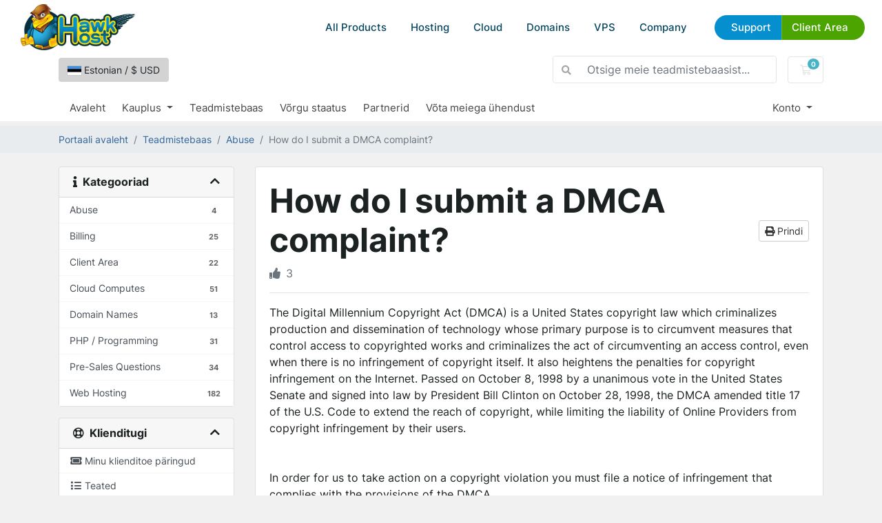

--- FILE ---
content_type: text/html; charset=utf-8
request_url: https://my.hawkhost.com/knowledgebase/199/DirectAdmin-License-Pricing-Structure-for-Cloud-Computes.html?language=estonian
body_size: 10592
content:
<!DOCTYPE html>
<html lang="en">
<head>
    <meta charset="utf-8"/>
    <meta name="viewport" content="width=device-width, initial-scale=1, shrink-to-fit=no">
    <title>How do I submit a DMCA complaint? - Teadmistebaas - Hawk Host</title>
    <link href="/templates/hawkhostv2/css/reset.css" rel="stylesheet">
    <script src="/templates/hawkhostv2/js/custom.js" defer></script>
    <script src="/templates/hawkhostv2/js/geometricBackground.js" defer></script>
    <script src="/templates/hawkhostv2/js/splide.js" defer></script>
    <script src="/templates/hawkhostv2/js/whmcscustom.js" defer></script>


    <link rel="icon" href="/templates/hawkhostv2/images/favicon-16.png" sizes="16x16">
    <link rel="icon" href="/templates/hawkhostv2/images/favicon-32.png" sizes="32x32">
    <link rel="icon" href="/templates/hawkhostv2/images/favicon-192.png" sizes="192x192">
    <link rel="shortcut icon" href="/templates/hawkhostv2/images/favicon-192.png" sizes="192x192">
    <link rel="apple-touch-icon" href="/templates/hawkhostv2/images/apple-touch-icon.png" sizes="180x180">

    <link rel="apple-touch-icon" sizes="180x180" href="/templates/hawkhostv2/images/icons/apple-touch-icon.png">
    <link rel="icon" type="image/png" sizes="32x32" href="/templates/hawkhostv2/images/icons/favicon-32x32.png">
    <link rel="icon" type="image/png" sizes="16x16" href="/templates/hawkhostv2/images/icons/favicon-16x16.png">
    <link rel="manifest" href="/templates/hawkhostv2/images/icons/site.webmanifest">
    <link rel="mask-icon" href="/templates/hawkhostv2/images/icons/safari-pinned-tab.svg" color="#5bbad5">
    <link rel="shortcut icon" href="/templates/hawkhostv2/images/icons/favicon.ico">
    <meta name="msapplication-TileColor" content="#2d89ef">
    <meta name="msapplication-config" content="/templates/hawkhostv2/images/icons/browserconfig.xml">
    <meta name="theme-color" content="#6fb3e7">
    <meta property="og:image" content="/templates/hawkhostv2/images/social/default.jpg" >

    <!-- Styling -->
<link href="/assets/fonts/css/open-sans-family.css" rel="stylesheet" type="text/css" />
<link href="/templates/twenty-one/css/all.min.css?v=289262" rel="stylesheet">
<link href="/templates/twenty-one/css/theme.min.css?v=289262" rel="stylesheet">
<link href="/assets/css/fontawesome-all.min.css" rel="stylesheet">
<link href="/templates/hawkhostv2/css/custom.css" rel="stylesheet">

<script>
    var csrfToken = '49d2e7164255b8140b34cd91bd82e9c2023e7d25',
        markdownGuide = 'Markdown\'i juhend',
        locale = 'en',
        saved = 'salvestatud',
        saving = 'automaatne salvestamine',
        whmcsBaseUrl = "";
    </script>
<script src="/templates/twenty-one/js/scripts.min.js?v=289262"></script>

    <!-- Global site tag (gtag.js) - Google Ads: 1018657512 -->

    <script async src="https://www.googletagmanager.com/gtag/js?id=AW-1018657512"></script>
    <script async src="https://www.googletagmanager.com/gtag/js?id=G-JBSCSNK4FF"></script>
    
        <script>
            window.dataLayer = window.dataLayer || [];
            function gtag(){dataLayer.push(arguments);}
            gtag('js', new Date());
            gtag('config', 'AW-1018657512');
            gtag('config', 'G-JBSCSNK4FF');
        </script>
    

    
<!-- Google Analytics -->
<script>
(function(i,s,o,g,r,a,m){i['GoogleAnalyticsObject']=r;i[r]=i[r]||function(){
(i[r].q=i[r].q||[]).push(arguments)},i[r].l=1*new Date();a=s.createElement(o),
    m=s.getElementsByTagName(o)[0];a.async=1;a.src=g;m.parentNode.insertBefore(a,m)
    })(window,document,'script','//www.google-analytics.com/analytics.js','ga');

ga('create', 'UA-31540726-1', { cookieDomain: '.hawkhost.com' });
ga('send', 'pageview');

</script>
<!-- End Google Analytics -->


</head>
<body class="primary-bg-color">
<div id="header">

    <div class="body">
        <a href="/" class="logo" title="Go to Hawk Host Home"><img
                    src="/templates/hawkhostv2/images/logo.webp" alt="Hawk Host"></a>
        <div id="menubutton">
            <a href="#nav" title="Menu"></a>
        </div>
        <div id="menu-area">
            <div id="menu" class="">
                <ul>

                    <li class="show-on-mobile">
                        <a href="/">HOME</a>
                    </li>

                    <li class="dropdown">
                        <a href="#">All Products</a>
                        <div class="large-dropdown">

                            <ul>
                                <li class="title">
                                    Cloud Web Hosting
                                </li>
                                <li><a href="https://www.hawkhost.com/shared-web-hosting">Web Hosting</a></li>
                                <li><a href="https://www.hawkhost.com/reseller-hosting">Reseller Hosting</a></li>
                                <li><a href="https://www.hawkhost.com/semi-dedicated-hosting">Semi-Dedicated Cloud
                                        Hosting</a></li>
                                <li><a href="https://www.hawkhost.com/cloud-compute">Cloud Compute</a></li>
                                <li><a href="https://www.hawkhost.com/vps-hosting">Virtual Private Servers</a></li>
                            </ul>

                            <ul>
                                <li class="title">
                                    Domains
                                </li>
                                <li><a href="https://www.hawkhost.com/domains">Register a New Domain</a></li>
                                <li><a href="https://my.hawkhost.com/cart.php?a=add&amp;domain=transfer">Transfer Your Domain</a></li>
                                <li><a href="https://www.hawkhost.com/domain-prices">Domain Price Table</a></li>
                            </ul>

                            <ul>
                                <li class="title">
                                    Other Services
                                </li>
                                <li><a href="https://www.hawkhost.com/ssl-certificates">SSL Certificates</a></li>
                                <li><a href="https://www.hawkhost.com/web-hosting-specials">Specials</a></li>
                            </ul>


                        </div>
                    </li>

                    <li class="dropdown hide-on-mobile">
                        <a href="#">Hosting</a>
                        <div>
                            <ul class="imagery">
                                <li>
                                    <a href="https://www.hawkhost.com/shared-web-hosting">
                                        <img src="/templates/hawkhostv2/images/menuicon-shared.webp" alt="">
                                        <strong>Shared Web Hosting</strong>
                                        <small>Simple, secure, and reliable cloud hosting</small>
                                    </a>
                                </li>
                                <li>
                                    <a href="https://www.hawkhost.com/semi-dedicated-hosting">
                                        <img src="/templates/hawkhostv2/images/menuicon-semidedicated.webp"
                                             alt="">
                                        <strong>Semi-Dedicated Cloud Hosting</strong>
                                        <small>Higher power &amp; more resources</small>
                                    </a>
                                </li>
                                <li>
                                    <a href="https://www.hawkhost.com/reseller-hosting">
                                        <img src="/templates/hawkhostv2/images/menuicon-reseller.webp"
                                             alt="">
                                        <strong>Reseller Cloud Web Hosting</strong>
                                        <small>White label &amp; fully customizable</small>
                                    </a>
                                </li>

                            </ul>
                        </div>
                    </li>

                    <li class="hide-on-mobile">
                        <a href="https://www.hawkhost.com/cloud-compute">Cloud</a>
                    </li>

                    <li class="dropdown hide-on-mobile">
                        <a href="#">Domains</a>
                        <div>
                            <ul>
                                <li>
                                    <a href="https://www.hawkhost.com/domains">
                                        <strong>Register a New Domain</strong>
                                        <small>Get your new custom domain name</small>
                                    </a>
                                </li>
                                <li>
                                    <a href="https://my.hawkhost.com/cart.php?a=add&amp;domain=transfer">
                                        <strong>Transfer Your Domain</strong>
                                        <small>Transfer your existing domains to us</small>
                                    </a>
                                </li>
                                <li>
                                    <a href="https://www.hawkhost.com/domain-prices">
                                        <strong>Domain Price Table</strong>
                                        <small>Register, Renew, Transfer Costs</small>
                                    </a>
                                </li>
                            </ul>
                        </div>
                    </li>

                    <li class="hide-on-mobile">
                        <a href="https://www.hawkhost.com/vps-hosting">VPS</a>
                    </li>

                    <li class="dropdown">
                        <a href="">Company</a>
                        <div class="div">
                            <ul>
                                <li>
                                    <a href="https://www.hawkhost.com/contact">Contact Us</a>
                                </li>
                                <li>
                                    <a target="_blank" href="https://www.hawkhost.com/blog">Blog</a>
                                </li>
                                <li>
                                    <a href="https://my.hawkhost.com/supporttickets.php">Help Desk</a>
                                </li>
                                <li>
                                    <a target="_blank" href="https://hawkhoststatus.com">Status Page</a>
                                </li>
                                <li>
                                    <a href="https://www.hawkhost.com/affiliate">Affiliate Program</a>
                                </li>
                                <li>
                                    <a href="https://www.hawkhost.com/our-hosting-network">Hosting Locations</a>
                                </li>
                            </ul>
                        </div>
                    </li>

                    <li class="topbuttons">
                        <a href="https://my.hawkhost.com/knowledgebase" class="blue">Support</a>
                        <a href="https://my.hawkhost.com/clientarea.php" class="green">Client Area</a>
                    </li>
                </ul>

            </div>


        </div>
    </div>
</div>

<header id="header_whmcs" class="header">
            <style>
            body {
                padding-top:66px !important;
            }
        </style>
    
    <div class="navbar navbar-light">
        <div class="container">
                            <button type="button" class="btn" data-toggle="modal" data-target="#modalChooseLanguage" style="background: lightgray;">
                    <div class="d-inline-block align-middle">
                        <div class="iti-flag ee"></div>
                    </div>
                    Estonian
                    /
                    $
                    USD
                </button>
                        <form method="post" action="/knowledgebase/search" class="form-inline ml-auto">
<input type="hidden" name="token" value="49d2e7164255b8140b34cd91bd82e9c2023e7d25" />
                <div class="input-group search d-none d-xl-flex">
                    <div class="input-group-prepend">
                        <button class="btn btn-default" type="submit">
                            <i class="fas fa-search"></i>
                        </button>
                    </div>
                    <input class="form-control appended-form-control font-weight-light" type="text" name="search" placeholder="Otsige meie teadmistebaasist...">
                </div>
            </form>

            <ul class="navbar-nav toolbar">
                <li class="nav-item ml-3">
                    <a class="btn nav-link cart-btn" href="/cart.php?a=view">
                        <i class="far fa-shopping-cart fa-fw"></i>
                        <span id="cartItemCount" class="badge badge-info">0</span>
                        <span class="sr-only">Ostukorv</span>
                    </a>
                </li>
                <li class="nav-item ml-3 d-xl-none">
                    <button class="btn nav-link" type="button" data-toggle="collapse" data-target="#mainNavbar">
                        <span class="fas fa-bars fa-fw"></span>
                    </button>
                </li>
            </ul>
        </div>
    </div>
    <div class="navbar navbar-expand-xl main-navbar-wrapper">
        <div class="container">
            <div class="collapse navbar-collapse" id="mainNavbar">
                <form method="post" action="/knowledgebase/search" class="d-xl-none">
<input type="hidden" name="token" value="49d2e7164255b8140b34cd91bd82e9c2023e7d25" />
                    <div class="input-group search w-100 mb-2">
                        <div class="input-group-prepend">
                            <button class="btn btn-default" type="submit">
                                <i class="fas fa-search"></i>
                            </button>
                        </div>
                        <input class="form-control prepended-form-control" type="text" name="search" placeholder="Otsige meie teadmistebaasist...">
                    </div>
                </form>
                <ul id="nav" class="navbar-nav mr-auto">
                        <li menuItemName="Home" class="d-block no-collapse" id="Primary_Navbar-Home">
        <a class="pr-4" href="/index.php">
                        Avaleht
                    </a>
            </li>
    <li menuItemName="Store" class="d-block dropdown no-collapse" id="Primary_Navbar-Store">
        <a class="pr-4 dropdown-toggle" data-toggle="dropdown" aria-haspopup="true" aria-expanded="false" href="#">
                        Kauplus
                    </a>
                    <ul class="dropdown-menu">
                                                <li menuItemName="Browse Products Services" class="dropdown-item" id="Primary_Navbar-Store-Browse_Products_Services">
                        <a href="/store" class="dropdown-item px-2 py-0">
                                                        Sirvi kõiki
                                                    </a>
                    </li>
                                                                <div class="dropdown-divider"></div>
                                                                <li menuItemName="Shared Hosting" class="dropdown-item" id="Primary_Navbar-Store-Shared_Hosting">
                        <a href="/store/shared-hosting" class="dropdown-item px-2 py-0">
                                                        Shared Hosting
                                                    </a>
                    </li>
                                                                <li menuItemName="Reseller Hosting" class="dropdown-item" id="Primary_Navbar-Store-Reseller_Hosting">
                        <a href="/store/reseller-hosting" class="dropdown-item px-2 py-0">
                                                        Reseller Hosting
                                                    </a>
                    </li>
                                                                <li menuItemName="SSL Certificates" class="dropdown-item" id="Primary_Navbar-Store-SSL_Certificates">
                        <a href="/store/ssl-certificates" class="dropdown-item px-2 py-0">
                                                        SSL Certificates
                                                    </a>
                    </li>
                                                                <li menuItemName="Semi-Dedicated" class="dropdown-item" id="Primary_Navbar-Store-Semi-Dedicated">
                        <a href="/store/semi-dedicated" class="dropdown-item px-2 py-0">
                                                        Semi-Dedicated
                                                    </a>
                    </li>
                                                                <li menuItemName="Los Angeles Cloud" class="dropdown-item" id="Primary_Navbar-Store-Los_Angeles_Cloud">
                        <a href="/store/losangeles-cloud" class="dropdown-item px-2 py-0">
                                                        Los Angeles Cloud
                                                    </a>
                    </li>
                                                                <li menuItemName="New York Cloud" class="dropdown-item" id="Primary_Navbar-Store-New_York_Cloud">
                        <a href="/store/new-york-cloud" class="dropdown-item px-2 py-0">
                                                        New York Cloud
                                                    </a>
                    </li>
                                                                <li menuItemName="Hong Kong Cloud" class="dropdown-item" id="Primary_Navbar-Store-Hong_Kong_Cloud">
                        <a href="/store/hong-kong-cloud" class="dropdown-item px-2 py-0">
                                                        Hong Kong Cloud
                                                    </a>
                    </li>
                                                                <li menuItemName="Dallas Cloud" class="dropdown-item" id="Primary_Navbar-Store-Dallas_Cloud">
                        <a href="/store/dallas-cloud" class="dropdown-item px-2 py-0">
                                                        Dallas Cloud
                                                    </a>
                    </li>
                                                                <li menuItemName="Toronto Cloud" class="dropdown-item" id="Primary_Navbar-Store-Toronto_Cloud">
                        <a href="/store/toronto-cloud" class="dropdown-item px-2 py-0">
                                                        Toronto Cloud
                                                    </a>
                    </li>
                                                                <li menuItemName="Singapore Cloud" class="dropdown-item" id="Primary_Navbar-Store-Singapore_Cloud">
                        <a href="/store/singapore-cloud" class="dropdown-item px-2 py-0">
                                                        Singapore Cloud
                                                    </a>
                    </li>
                                                                <li menuItemName="London Cloud" class="dropdown-item" id="Primary_Navbar-Store-London_Cloud">
                        <a href="/store/london-cloud" class="dropdown-item px-2 py-0">
                                                        London Cloud
                                                    </a>
                    </li>
                                                                <li menuItemName="Register a New Domain" class="dropdown-item" id="Primary_Navbar-Store-Register_a_New_Domain">
                        <a href="/cart.php?a=add&domain=register" class="dropdown-item px-2 py-0">
                                                        Registreeri uus domeen
                                                    </a>
                    </li>
                                                                <li menuItemName="Transfer a Domain to Us" class="dropdown-item" id="Primary_Navbar-Store-Transfer_a_Domain_to_Us">
                        <a href="/cart.php?a=add&domain=transfer" class="dropdown-item px-2 py-0">
                                                        Kanna üle domeen meile
                                                    </a>
                    </li>
                                        </ul>
            </li>
    <li menuItemName="Knowledgebase" class="d-block" id="Primary_Navbar-Knowledgebase">
        <a class="pr-4" href="/knowledgebase">
                        Teadmistebaas
                    </a>
            </li>
    <li menuItemName="Network Status" class="d-block" id="Primary_Navbar-Network_Status">
        <a class="pr-4" href="http://www.hawkhoststatus.com">
                        Võrgu staatus
                    </a>
            </li>
    <li menuItemName="Affiliates" class="d-block" id="Primary_Navbar-Affiliates">
        <a class="pr-4" href="/affiliates.php">
                        Partnerid
                    </a>
            </li>
    <li menuItemName="Contact Us" class="d-block" id="Primary_Navbar-Contact_Us">
        <a class="pr-4" href="https://www.hawkhost.com/Contact">
                        Võta meiega ühendust
                    </a>
            </li>
    <li class="d-none dropdown collapsable-dropdown">
        <a class="dropdown-toggle" href="#" id="navbarDropdownMenu" role="button" data-toggle="dropdown" aria-haspopup="true" aria-expanded="false">
            Rohkem
        </a>
        <ul class="collapsable-dropdown-menu dropdown-menu" aria-labelledby="navbarDropdownMenu">
        </ul>
    </li>
                </ul>
                <ul class="navbar-nav ml-auto">
                        <li menuItemName="Account" class="d-block no-collapse dropdown no-collapse" id="Secondary_Navbar-Account">
        <a class=" dropdown-toggle" data-toggle="dropdown" aria-haspopup="true" aria-expanded="false" href="#">
                        Konto
                    </a>
                    <ul class="dropdown-menu dropdown-menu-right">
                                                <li menuItemName="Login" class="dropdown-item" id="Secondary_Navbar-Account-Login">
                        <a href="/clientarea.php" class="dropdown-item px-2 py-0">
                                                        Logi sisse
                                                    </a>
                    </li>
                                                                <li menuItemName="Register" class="dropdown-item" id="Secondary_Navbar-Account-Register">
                        <a href="/register.php" class="dropdown-item px-2 py-0">
                                                        Registreeri
                                                    </a>
                    </li>
                                                                <div class="dropdown-divider"></div>
                                                                <li menuItemName="Forgot Password?" class="dropdown-item" id="Secondary_Navbar-Account-Forgot_Password?">
                        <a href="/password/reset" class="dropdown-item px-2 py-0">
                                                        Unustasid salasõna?
                                                    </a>
                    </li>
                                        </ul>
            </li>
                </ul>
            </div>
        </div>
    </div>
</header>



<nav class="master-breadcrumb" aria-label="breadcrumb">
    <div class="container">
        <ol class="breadcrumb">
            <li class="breadcrumb-item">
            <a href="https://my.hawkhost.com">            Portaali avaleht
            </a>        </li>
            <li class="breadcrumb-item">
            <a href="/knowledgebase">            Teadmistebaas
            </a>        </li>
            <li class="breadcrumb-item">
            <a href="/knowledgebase/11/Abuse">            Abuse
            </a>        </li>
            <li class="breadcrumb-item active" aria-current="page">
                        How do I submit a DMCA complaint?
                    </li>
    </ol>
    </div>
</nav>



<section id="main-body">
    <div class="container">
        <div class="row">

                            <div class="col-lg-4 col-xl-3">
                    <div class="sidebar">
                            <div menuItemName="Support Knowledgebase Categories" class="mb-3 card card-sidebar d-none d-md-block">
        <div class="card-header">
            <h3 class="card-title m-0">
                <i class="fas fa-info"></i>&nbsp;                Kategooriad
                                <i class="fas fa-chevron-up card-minimise float-right"></i>
            </h3>
        </div>
        <div class="collapsable-card-body">
                                        <div class="list-group list-group-flush d-md-flex" role="tablist">
                                                                        <a menuItemName="Support Knowledgebase Category 11"
                               href="/knowledgebase/11/Abuse"
                               class="list-group-item list-group-item-action"
                                                                                                                                                           id="Primary_Sidebar-Support_Knowledgebase_Categories-Support_Knowledgebase_Category_11"
                            >
                                <div class="sidebar-menu-item-wrapper">
                                                                        <div class="sidebar-menu-item-label">
                                        <div class="truncate">Abuse</div>
                                    </div>
                                                                            <div class="sidebar-menu-item-badge">
                                            <span class="badge">4</span>
                                        </div>
                                                                    </div>
                            </a>
                                                                                                <a menuItemName="Support Knowledgebase Category 1"
                               href="/knowledgebase/1/Billing"
                               class="list-group-item list-group-item-action"
                                                                                                                                                           id="Primary_Sidebar-Support_Knowledgebase_Categories-Support_Knowledgebase_Category_1"
                            >
                                <div class="sidebar-menu-item-wrapper">
                                                                        <div class="sidebar-menu-item-label">
                                        <div class="truncate">Billing</div>
                                    </div>
                                                                            <div class="sidebar-menu-item-badge">
                                            <span class="badge">25</span>
                                        </div>
                                                                    </div>
                            </a>
                                                                                                <a menuItemName="Support Knowledgebase Category 15"
                               href="/knowledgebase/15/Client-Area"
                               class="list-group-item list-group-item-action"
                                                                                                                                                           id="Primary_Sidebar-Support_Knowledgebase_Categories-Support_Knowledgebase_Category_15"
                            >
                                <div class="sidebar-menu-item-wrapper">
                                                                        <div class="sidebar-menu-item-label">
                                        <div class="truncate">Client Area</div>
                                    </div>
                                                                            <div class="sidebar-menu-item-badge">
                                            <span class="badge">22</span>
                                        </div>
                                                                    </div>
                            </a>
                                                                                                <a menuItemName="Support Knowledgebase Category 12"
                               href="/knowledgebase/12/Cloud-Computes"
                               class="list-group-item list-group-item-action"
                                                                                                                                                           id="Primary_Sidebar-Support_Knowledgebase_Categories-Support_Knowledgebase_Category_12"
                            >
                                <div class="sidebar-menu-item-wrapper">
                                                                        <div class="sidebar-menu-item-label">
                                        <div class="truncate">Cloud Computes</div>
                                    </div>
                                                                            <div class="sidebar-menu-item-badge">
                                            <span class="badge">51</span>
                                        </div>
                                                                    </div>
                            </a>
                                                                                                <a menuItemName="Support Knowledgebase Category 9"
                               href="/knowledgebase/9/Domain-Names"
                               class="list-group-item list-group-item-action"
                                                                                                                                                           id="Primary_Sidebar-Support_Knowledgebase_Categories-Support_Knowledgebase_Category_9"
                            >
                                <div class="sidebar-menu-item-wrapper">
                                                                        <div class="sidebar-menu-item-label">
                                        <div class="truncate">Domain Names</div>
                                    </div>
                                                                            <div class="sidebar-menu-item-badge">
                                            <span class="badge">13</span>
                                        </div>
                                                                    </div>
                            </a>
                                                                                                <a menuItemName="Support Knowledgebase Category 14"
                               href="/knowledgebase/14/PHP-or-Programming"
                               class="list-group-item list-group-item-action"
                                                                                                                                                           id="Primary_Sidebar-Support_Knowledgebase_Categories-Support_Knowledgebase_Category_14"
                            >
                                <div class="sidebar-menu-item-wrapper">
                                                                        <div class="sidebar-menu-item-label">
                                        <div class="truncate">PHP / Programming</div>
                                    </div>
                                                                            <div class="sidebar-menu-item-badge">
                                            <span class="badge">31</span>
                                        </div>
                                                                    </div>
                            </a>
                                                                                                <a menuItemName="Support Knowledgebase Category 10"
                               href="/knowledgebase/10/Pre-Sales-Questions"
                               class="list-group-item list-group-item-action"
                                                                                                                                                           id="Primary_Sidebar-Support_Knowledgebase_Categories-Support_Knowledgebase_Category_10"
                            >
                                <div class="sidebar-menu-item-wrapper">
                                                                        <div class="sidebar-menu-item-label">
                                        <div class="truncate">Pre-Sales Questions</div>
                                    </div>
                                                                            <div class="sidebar-menu-item-badge">
                                            <span class="badge">34</span>
                                        </div>
                                                                    </div>
                            </a>
                                                                                                <a menuItemName="Support Knowledgebase Category 2"
                               href="/knowledgebase/2/Web-Hosting"
                               class="list-group-item list-group-item-action"
                                                                                                                                                           id="Primary_Sidebar-Support_Knowledgebase_Categories-Support_Knowledgebase_Category_2"
                            >
                                <div class="sidebar-menu-item-wrapper">
                                                                        <div class="sidebar-menu-item-label">
                                        <div class="truncate">Web Hosting</div>
                                    </div>
                                                                            <div class="sidebar-menu-item-badge">
                                            <span class="badge">182</span>
                                        </div>
                                                                    </div>
                            </a>
                                                            </div>
                    </div>
            </div>
                    <div class="card d-block d-md-none bg-light">
            <div class="card-header">
                <h3 class="card-title">
                    <i class="fas fa-info"></i>&nbsp;                    Kategooriad
                                    </h3>
            </div>
            <div class="card-body">
                <form role="form">
                    <select class="form-control" onchange="selectChangeNavigate(this)">
                                                    <option menuItemName="Support Knowledgebase Category 11" value="/knowledgebase/11/Abuse" class="list-group-item list-group-item-action" >
                                <div class="truncate">Abuse</div>
                                (4)                            </option>
                                                    <option menuItemName="Support Knowledgebase Category 1" value="/knowledgebase/1/Billing" class="list-group-item list-group-item-action" >
                                <div class="truncate">Billing</div>
                                (25)                            </option>
                                                    <option menuItemName="Support Knowledgebase Category 15" value="/knowledgebase/15/Client-Area" class="list-group-item list-group-item-action" >
                                <div class="truncate">Client Area</div>
                                (22)                            </option>
                                                    <option menuItemName="Support Knowledgebase Category 12" value="/knowledgebase/12/Cloud-Computes" class="list-group-item list-group-item-action" >
                                <div class="truncate">Cloud Computes</div>
                                (51)                            </option>
                                                    <option menuItemName="Support Knowledgebase Category 9" value="/knowledgebase/9/Domain-Names" class="list-group-item list-group-item-action" >
                                <div class="truncate">Domain Names</div>
                                (13)                            </option>
                                                    <option menuItemName="Support Knowledgebase Category 14" value="/knowledgebase/14/PHP-or-Programming" class="list-group-item list-group-item-action" >
                                <div class="truncate">PHP / Programming</div>
                                (31)                            </option>
                                                    <option menuItemName="Support Knowledgebase Category 10" value="/knowledgebase/10/Pre-Sales-Questions" class="list-group-item list-group-item-action" >
                                <div class="truncate">Pre-Sales Questions</div>
                                (34)                            </option>
                                                    <option menuItemName="Support Knowledgebase Category 2" value="/knowledgebase/2/Web-Hosting" class="list-group-item list-group-item-action" >
                                <div class="truncate">Web Hosting</div>
                                (182)                            </option>
                                            </select>
                </form>
            </div>
                    </div>
                        </div>
                                            <div class="d-none d-lg-block sidebar">
                                <div menuItemName="Support" class="mb-3 card card-sidebar">
        <div class="card-header">
            <h3 class="card-title m-0">
                <i class="far fa-life-ring"></i>&nbsp;                Klienditugi
                                <i class="fas fa-chevron-up card-minimise float-right"></i>
            </h3>
        </div>
        <div class="collapsable-card-body">
                                        <div class="list-group list-group-flush d-md-flex" role="tablist">
                                                                        <a menuItemName="Support Tickets"
                               href="/supporttickets.php"
                               class="list-group-item list-group-item-action"
                                                                                                                                                           id="Secondary_Sidebar-Support-Support_Tickets"
                            >
                                <div class="sidebar-menu-item-wrapper">
                                                                            <div class="sidebar-menu-item-icon-wrapper">
                                                                                        <i class="fas fa-ticket-alt fa-fw sidebar-menu-item-icon"></i>
                                        </div>
                                                                        <div class="sidebar-menu-item-label">
                                        Minu klienditoe päringud
                                    </div>
                                                                    </div>
                            </a>
                                                                                                <a menuItemName="Announcements"
                               href="/announcements"
                               class="list-group-item list-group-item-action"
                                                                                                                                                           id="Secondary_Sidebar-Support-Announcements"
                            >
                                <div class="sidebar-menu-item-wrapper">
                                                                            <div class="sidebar-menu-item-icon-wrapper">
                                                                                        <i class="fas fa-list fa-fw sidebar-menu-item-icon"></i>
                                        </div>
                                                                        <div class="sidebar-menu-item-label">
                                        Teated
                                    </div>
                                                                    </div>
                            </a>
                                                                                                <a menuItemName="Knowledgebase"
                               href="/knowledgebase"
                               class="list-group-item list-group-item-action active"
                                                                                                                                                           id="Secondary_Sidebar-Support-Knowledgebase"
                            >
                                <div class="sidebar-menu-item-wrapper">
                                                                            <div class="sidebar-menu-item-icon-wrapper">
                                                                                        <i class="fas fa-info-circle fa-fw sidebar-menu-item-icon"></i>
                                        </div>
                                                                        <div class="sidebar-menu-item-label">
                                        Teadmistebaas
                                    </div>
                                                                    </div>
                            </a>
                                                                                                <a menuItemName="Downloads"
                               href="/download"
                               class="list-group-item list-group-item-action"
                                                                                                                                                           id="Secondary_Sidebar-Support-Downloads"
                            >
                                <div class="sidebar-menu-item-wrapper">
                                                                            <div class="sidebar-menu-item-icon-wrapper">
                                                                                        <i class="fas fa-download fa-fw sidebar-menu-item-icon"></i>
                                        </div>
                                                                        <div class="sidebar-menu-item-label">
                                        Allalaetav
                                    </div>
                                                                    </div>
                            </a>
                                                                                                <a menuItemName="Network Status"
                               href="/serverstatus.php"
                               class="list-group-item list-group-item-action"
                                                                                                                                                           id="Secondary_Sidebar-Support-Network_Status"
                            >
                                <div class="sidebar-menu-item-wrapper">
                                                                            <div class="sidebar-menu-item-icon-wrapper">
                                                                                        <i class="fas fa-rocket fa-fw sidebar-menu-item-icon"></i>
                                        </div>
                                                                        <div class="sidebar-menu-item-label">
                                        Võrgu staatus
                                    </div>
                                                                    </div>
                            </a>
                                                                                                <a menuItemName="Open Ticket"
                               href="/submitticket.php"
                               class="list-group-item list-group-item-action"
                                                                                                                                                           id="Secondary_Sidebar-Support-Open_Ticket"
                            >
                                <div class="sidebar-menu-item-wrapper">
                                                                            <div class="sidebar-menu-item-icon-wrapper">
                                                                                        <i class="fas fa-comments fa-fw sidebar-menu-item-icon"></i>
                                        </div>
                                                                        <div class="sidebar-menu-item-label">
                                        Ava päring
                                    </div>
                                                                    </div>
                            </a>
                                                            </div>
                    </div>
            </div>
                            </div>
                                    </div>
                        <div class="col-lg-8 col-xl-9 primary-content">


<div class="card">
    <div class="card-body">
        <h1>
            How do I submit a DMCA complaint?
            <a href="#" class="btn btn-default btn-sm float-right" onclick="window.print();return false">
                <i class="fas fa-print"></i>
                Prindi
            </a>
        </h1>

        <ul class="list-inline">
                        <li class="list-inline-item text-sm pr-3 text-muted"><i class="fas fa-thumbs-up mr-2"></i>3</li>
        </ul>

        <hr>

        <article>
            The Digital Millennium Copyright Act (DMCA) is a United States copyright law which criminalizes production and dissemination of technology whose primary purpose is to circumvent measures that control access to copyrighted works and criminalizes the act of circumventing an access control, even when there is no infringement of copyright itself. It also heightens the penalties for copyright infringement on the Internet. Passed on October 8, 1998 by a unanimous vote in the United States Senate and signed into law by President Bill Clinton on October 28, 1998, the DMCA amended title 17 of the U.S. Code to extend the reach of copyright, while limiting the liability of Online Providers from copyright infringement by their users.<br />
<br />
<br />
In order for us to take action on a copyright violation you must file a notice of infringement that complies with the provisions of the DMCA.<br />
<br />
To file a notice of infringement with us, you must provide a written communication by sending an email to <a href="/cdn-cgi/l/email-protection" class="__cf_email__" data-cfemail="e9888b9c9a8ca981889e8281869a9dc78a8684">[email&#160;protected]</a> that sets forth the items specified below. Please note that you will be liable for damages (including costs and attorneys' fees) if you materially misrepresent that a product or activity is infringing your copyrights.<br />
<br />
To expedite our ability to process your request, please use the following format (including section numbers):<br />
<br />
1. Detailed identity of the copyrighted work that you believe has been infringed upon. This includes identification of the web page or specific posts, as opposed to entire sites. Posts must be referenced by either the dates in which they appear or the permalink of the post<br />
&gt;Include here the URL to the concerned material infringing your copyright (URL of a website or URL to a post, with title, date, name of the emitter), or link to initial post with sufficient data to find it easily<br />
<br />
2. Identify the the material that you claim is infringing upon the copyrighted work listed in item #1 above.<br />
&gt;Include here the name of the concerned litigeous material (all images or posts if relevant) with their complete reference<br />
<br />
3. Information to permit us to contact you.<br />
&gt;Include here your email address to quickly get a feedback from the provider.<br />
<br />
4. Include the following statement: "I have a good faith belief that use of the copyrighted materials described above as allegedly infringing is not authorized by the copyright owner, its agent, or the law."<br />
<br />
5. Include the following statement: "I swear, under penalty of perjury, that the information in the notification is accurate and that I am the copyright owner or am authorized to act on behalf of the owner of an exclusive right that is allegedly infringed."<br />
<br />
&gt;Signature of the author<br />
&gt;Add your name here 
        </article>

                    <hr>
            <h4>Kas see vastus oli kasulik?</h4>
            <form action="/knowledgebase/199/How-do-I-submit-a-DMCA-complaint.html" method="post" class="d-flex justify-content-between">
<input type="hidden" name="token" value="49d2e7164255b8140b34cd91bd82e9c2023e7d25" />
                <input type="hidden" name="useful" value="vote">
                <div>
                    <button class="btn btn-sm btn-secondary px-4" type="submit" name="vote" value="yes">
                        <i class="fas fa-thumbs-up"></i>
                        Jah
                    </button>
                    <button class="btn btn-sm btn-secondary px-4" type="submit" name="vote" value="no">
                        <i class="fas fa-thumbs-down"></i>
                        Ei
                    </button>
                </div>
            </form>
        
    </div>
</div>

    <div class="card">
        <div class="card-body">
            <h3 class="card-title m-0">
                <i class="fal fa-folder-open fa-fw"></i>
                Seotud artiklid
            </h3>
        </div>
        <div class="list-group list-group-flush">
                            <a href="/knowledgebase/198/How-do-I-report-spam.html" class="list-group-item kb-article-item" data-id="198">
                    <i class="fal fa-file-alt fa-fw text-black-50"></i>
                    How do I report spam?
                                        <small>If you believe you're receiving spam from one of our servers please submit an abuse report or...</small>
                </a>
                            <a href="/knowledgebase/200/Where-can-I-find-your-Terms-of-Service.html" class="list-group-item kb-article-item" data-id="200">
                    <i class="fal fa-file-alt fa-fw text-black-50"></i>
                    Where can I find your Terms of Service?
                                        <small>
You can find our current Terms of Service at http://www.hawkhost.com/Legal/tos</small>
                </a>
                            <a href="/knowledgebase/201/Where-is-your-AUP.html" class="list-group-item kb-article-item" data-id="201">
                    <i class="fal fa-file-alt fa-fw text-black-50"></i>
                    Where is your AUP?
                                        <small>Our AUP (Acceptable Use Policy) can be viewed here: https://hawkhost.com/Legal/aup</small>
                </a>
                    </div>
    </div>

<a href="javascript:history.go(-1)" class="btn btn-default px-4">
    &laquo; Tagasi
</a>



</div>

</div>
    <div class="d-lg-none sidebar sidebar-secondary">
            <div menuItemName="Support" class="mb-3 card card-sidebar">
        <div class="card-header">
            <h3 class="card-title m-0">
                <i class="far fa-life-ring"></i>&nbsp;                Klienditugi
                                <i class="fas fa-chevron-up card-minimise float-right"></i>
            </h3>
        </div>
        <div class="collapsable-card-body">
                                        <div class="list-group list-group-flush d-md-flex" role="tablist">
                                                                        <a menuItemName="Support Tickets"
                               href="/supporttickets.php"
                               class="list-group-item list-group-item-action"
                                                                                                                                                           id="Secondary_Sidebar-Support-Support_Tickets"
                            >
                                <div class="sidebar-menu-item-wrapper">
                                                                            <div class="sidebar-menu-item-icon-wrapper">
                                                                                        <i class="fas fa-ticket-alt fa-fw sidebar-menu-item-icon"></i>
                                        </div>
                                                                        <div class="sidebar-menu-item-label">
                                        Minu klienditoe päringud
                                    </div>
                                                                    </div>
                            </a>
                                                                                                <a menuItemName="Announcements"
                               href="/announcements"
                               class="list-group-item list-group-item-action"
                                                                                                                                                           id="Secondary_Sidebar-Support-Announcements"
                            >
                                <div class="sidebar-menu-item-wrapper">
                                                                            <div class="sidebar-menu-item-icon-wrapper">
                                                                                        <i class="fas fa-list fa-fw sidebar-menu-item-icon"></i>
                                        </div>
                                                                        <div class="sidebar-menu-item-label">
                                        Teated
                                    </div>
                                                                    </div>
                            </a>
                                                                                                <a menuItemName="Knowledgebase"
                               href="/knowledgebase"
                               class="list-group-item list-group-item-action active"
                                                                                                                                                           id="Secondary_Sidebar-Support-Knowledgebase"
                            >
                                <div class="sidebar-menu-item-wrapper">
                                                                            <div class="sidebar-menu-item-icon-wrapper">
                                                                                        <i class="fas fa-info-circle fa-fw sidebar-menu-item-icon"></i>
                                        </div>
                                                                        <div class="sidebar-menu-item-label">
                                        Teadmistebaas
                                    </div>
                                                                    </div>
                            </a>
                                                                                                <a menuItemName="Downloads"
                               href="/download"
                               class="list-group-item list-group-item-action"
                                                                                                                                                           id="Secondary_Sidebar-Support-Downloads"
                            >
                                <div class="sidebar-menu-item-wrapper">
                                                                            <div class="sidebar-menu-item-icon-wrapper">
                                                                                        <i class="fas fa-download fa-fw sidebar-menu-item-icon"></i>
                                        </div>
                                                                        <div class="sidebar-menu-item-label">
                                        Allalaetav
                                    </div>
                                                                    </div>
                            </a>
                                                                                                <a menuItemName="Network Status"
                               href="/serverstatus.php"
                               class="list-group-item list-group-item-action"
                                                                                                                                                           id="Secondary_Sidebar-Support-Network_Status"
                            >
                                <div class="sidebar-menu-item-wrapper">
                                                                            <div class="sidebar-menu-item-icon-wrapper">
                                                                                        <i class="fas fa-rocket fa-fw sidebar-menu-item-icon"></i>
                                        </div>
                                                                        <div class="sidebar-menu-item-label">
                                        Võrgu staatus
                                    </div>
                                                                    </div>
                            </a>
                                                                                                <a menuItemName="Open Ticket"
                               href="/submitticket.php"
                               class="list-group-item list-group-item-action"
                                                                                                                                                           id="Secondary_Sidebar-Support-Open_Ticket"
                            >
                                <div class="sidebar-menu-item-wrapper">
                                                                            <div class="sidebar-menu-item-icon-wrapper">
                                                                                        <i class="fas fa-comments fa-fw sidebar-menu-item-icon"></i>
                                        </div>
                                                                        <div class="sidebar-menu-item-label">
                                        Ava päring
                                    </div>
                                                                    </div>
                            </a>
                                                            </div>
                    </div>
            </div>
        </div>
<div class="clearfix"></div>
</div>
</div>
</section>

<div id="fullpage-overlay" class="w-hidden">
    <div class="outer-wrapper">
        <div class="inner-wrapper">
            <img src="/assets/img/overlay-spinner.svg" alt="">
            <br>
            <span class="msg"></span>
        </div>
    </div>
</div>

<div class="modal system-modal fade" id="modalAjax" tabindex="-1" role="dialog" aria-hidden="true">
    <div class="modal-dialog">
        <div class="modal-content">
            <div class="modal-header">
                <h5 class="modal-title"></h5>
                <button type="button" class="close" data-dismiss="modal">
                    <span aria-hidden="true">&times;</span>
                    <span class="sr-only">Sulge päring</span>
                </button>
            </div>
            <div class="modal-body">
                Laeb…
            </div>
            <div class="modal-footer">
                <div class="float-left loader">
                    <i class="fas fa-circle-notch fa-spin"></i>
                    Laeb…
                </div>
                <button type="button" class="btn btn-default" data-dismiss="modal">
                    Sulge päring
                </button>
                <button type="button" class="btn btn-primary modal-submit">
                    Saada
                </button>
            </div>
        </div>
    </div>
</div>

<form method="get" action="/knowledgebase/199/DirectAdmin-License-Pricing-Structure-for-Cloud-Computes.html?">
    <div class="modal modal-localisation" id="modalChooseLanguage" tabindex="-1" role="dialog">
        <div class="modal-dialog modal-lg" role="document">
            <div class="modal-content">
                <div class="modal-body">
                    <button type="button" class="close text-light" data-dismiss="modal" aria-label="Close">
                        <span aria-hidden="true">&times;</span>
                    </button>

                                            <h5 class="h5 pt-5 pb-3">Vali keel</h5>
                        <div class="row item-selector">
                            <input type="hidden" name="language" value="">
                                                            <div class="col-4">
                                    <a href="#" class="item" data-value="arabic">
                                        العربية
                                    </a>
                                </div>
                                                            <div class="col-4">
                                    <a href="#" class="item" data-value="azerbaijani">
                                        Azerbaijani
                                    </a>
                                </div>
                                                            <div class="col-4">
                                    <a href="#" class="item" data-value="catalan">
                                        Català
                                    </a>
                                </div>
                                                            <div class="col-4">
                                    <a href="#" class="item" data-value="chinese">
                                        中文
                                    </a>
                                </div>
                                                            <div class="col-4">
                                    <a href="#" class="item" data-value="croatian">
                                        Hrvatski
                                    </a>
                                </div>
                                                            <div class="col-4">
                                    <a href="#" class="item" data-value="czech">
                                        Čeština
                                    </a>
                                </div>
                                                            <div class="col-4">
                                    <a href="#" class="item" data-value="danish">
                                        Dansk
                                    </a>
                                </div>
                                                            <div class="col-4">
                                    <a href="#" class="item" data-value="dutch">
                                        Nederlands
                                    </a>
                                </div>
                                                            <div class="col-4">
                                    <a href="#" class="item" data-value="english">
                                        English
                                    </a>
                                </div>
                                                            <div class="col-4">
                                    <a href="#" class="item active" data-value="estonian">
                                        Estonian
                                    </a>
                                </div>
                                                            <div class="col-4">
                                    <a href="#" class="item" data-value="farsi">
                                        Persian
                                    </a>
                                </div>
                                                            <div class="col-4">
                                    <a href="#" class="item" data-value="french">
                                        Français
                                    </a>
                                </div>
                                                            <div class="col-4">
                                    <a href="#" class="item" data-value="german">
                                        Deutsch
                                    </a>
                                </div>
                                                            <div class="col-4">
                                    <a href="#" class="item" data-value="hebrew">
                                        עברית
                                    </a>
                                </div>
                                                            <div class="col-4">
                                    <a href="#" class="item" data-value="hungarian">
                                        Magyar
                                    </a>
                                </div>
                                                            <div class="col-4">
                                    <a href="#" class="item" data-value="italian">
                                        Italiano
                                    </a>
                                </div>
                                                            <div class="col-4">
                                    <a href="#" class="item" data-value="macedonian">
                                        Macedonian
                                    </a>
                                </div>
                                                            <div class="col-4">
                                    <a href="#" class="item" data-value="norwegian">
                                        Norwegian
                                    </a>
                                </div>
                                                            <div class="col-4">
                                    <a href="#" class="item" data-value="portuguese-br">
                                        Português
                                    </a>
                                </div>
                                                            <div class="col-4">
                                    <a href="#" class="item" data-value="portuguese-pt">
                                        Português
                                    </a>
                                </div>
                                                            <div class="col-4">
                                    <a href="#" class="item" data-value="romanian">
                                        Română
                                    </a>
                                </div>
                                                            <div class="col-4">
                                    <a href="#" class="item" data-value="russian">
                                        Русский
                                    </a>
                                </div>
                                                            <div class="col-4">
                                    <a href="#" class="item" data-value="spanish">
                                        Español
                                    </a>
                                </div>
                                                            <div class="col-4">
                                    <a href="#" class="item" data-value="swedish">
                                        Svenska
                                    </a>
                                </div>
                                                            <div class="col-4">
                                    <a href="#" class="item" data-value="turkish">
                                        Türkçe
                                    </a>
                                </div>
                                                            <div class="col-4">
                                    <a href="#" class="item" data-value="ukranian">
                                        Українська
                                    </a>
                                </div>
                                                    </div>
                                                        </div>
                <div class="modal-footer">
                    <button type="submit" class="btn btn-default">Kandideeri</button>
                </div>
            </div>
        </div>
    </div>
</form>


<form action="#" id="frmGeneratePassword">
    <div class="modal fade" id="modalGeneratePassword">
        <div class="modal-dialog">
            <div class="modal-content">
                <div class="modal-header bg-primary text-white">
                    <h4 class="modal-title">
                        Parooli genereerimine
                    </h4>
                    <button type="button" class="close" data-dismiss="modal" aria-label="Close">
                        <span aria-hidden="true">&times;</span>
                    </button>
                </div>
                <div class="modal-body">
                    <div class="alert alert-danger w-hidden" id="generatePwLengthError">
                        Palun sisestage parooli pikkuse jaoks number vahemikus 8 kuni 64
                    </div>
                    <div class="form-group row">
                        <label for="generatePwLength" class="col-sm-4 col-form-label">Parooli pikkus</label>
                        <div class="col-sm-8">
                            <input type="number" min="8" max="64" value="12" step="1" class="form-control input-inline input-inline-100" id="inputGeneratePasswordLength">
                        </div>
                    </div>
                    <div class="form-group row">
                        <label for="generatePwOutput" class="col-sm-4 col-form-label">Genereeritud parool</label>
                        <div class="col-sm-8">
                            <input type="text" class="form-control" id="inputGeneratePasswordOutput">
                        </div>
                    </div>
                    <div class="row">
                        <div class="col-sm-8 offset-sm-4">
                            <button type="submit" class="btn btn-default btn-sm">
                                <i class="fas fa-plus fa-fw"></i>
                                Uue parooli loomine
                            </button>
                            <button type="button" class="btn btn-default btn-sm copy-to-clipboard" data-clipboard-target="#inputGeneratePasswordOutput">
                                <img src="/assets/img/clippy.svg" alt="Copy to clipboard" width="15">
                                Kopeeri
                            </button>
                        </div>
                    </div>
                </div>
                <div class="modal-footer">
                    <button type="button" class="btn btn-default" data-dismiss="modal">
                        Sulge päring
                    </button>
                    <button type="button" class="btn btn-primary" id="btnGeneratePasswordInsert" data-clipboard-target="#inputGeneratePasswordOutput">
                        Kopeerige lõikelauale ja sisestage
                    </button>
                </div>
            </div>
        </div>
    </div>
</form>




<div class="get-started margin-top-10">
    <div class="content">

        <strong>Ready to get started?</strong>
        Build your site from
        <div class="pop-price"><em>$</em>2.24<small>/mo</small></div>

        <a href="https://my.hawkhost.com/cart.php?a=add&amp;pid=114&amp;billingcycle=biennially&amp;july2023"
           class="button">GET STARTED NOW</a>
    </div>
</div>

<div id="footer">

    <div class="contact-line">
        <div class="buttons">
            <a target="_blank" href="https://my.hawkhost.com/submitticket.php"><img
                        src="/templates/hawkhostv2/images/icon-contact-support.webp" alt="">Contact Support</a>
        </div>
    </div>

    <div class="footer-block">
        <div class="body">

            <div class="footer-links" id="nav">
                <ul>
                    <li class="title">HOSTING</li>
                    <li><a href="https://www.hawkhost.com/shared-web-hosting">Cloud Shared Web Hosting</a></li>
                    <li><a href="https://www.hawkhost.com/vps-hosting">VPS Hosting</a></li>
                    <li><a href="https://www.hawkhost.com/cloud-compute">Cloud Compute Hosting</a></li>
                    <li><a href="https://www.hawkhost.com/wordpress-hosting">Cloud WordPress Hosting</a></li>
                    <li><a href="https://www.hawkhost.com/hosting-with-ddos-protection">DDOS Protected Hosting</a></li>
                    <li><a href="https://www.hawkhost.com/specialized-hosting">Specialized Hosting</a></li>
                    <li><a href="https://www.hawkhost.com/canadian-web-hosting">Canadian Web Hosting</a></li>
                    <li><a href="https://www.hawkhost.com/hardened-php">HardenedPHP Legacy Hosting</a></li>
                    <li><a href="https://www.hawkhost.com/web-hosting-specials">Web Hosting Specials</a></li>
                </ul>

                <ul>
                    <li class="title">INFORMATION</li>

                    <li><a target="_blank" href="https://hawkhoststatus.com/">Server Status</a></li>
                    <li><a href="https://www.hawkhost.com/affiliate">Affiliate Program</a></li>
                    <li><a href="https://my.hawkhost.com/knowledgebase">Knowledge Base</a></li>
                    <li><a href="https://www.hawkhost.com/payment-methods">Payment Methods</a></li>
                    <li><a href="https://www.hawkhost.com/reviews-and-press">Reviews</a></li>
                    <li><a href="https://www.hawkhost.com/our-hosting-prices">Hosting Pricing</a></li>
                    <li><a href="https://www.hawkhost.com/domain-prices">Domain Pricing</a></li>
                    <li><a href="https://www.hawkhost.com/our-hosting-network">Hosting Locations</a></li>

                </ul>

                <ul>
                    <li class="title">DOMAINS</li>

                    <li><a href="https://www.hawkhost.com/domains">Domain Checker</a></li>
                    <li><a href="https://www.hawkhost.com/ssl-certificates">SSL Certificate</a></li>

                    <li class="title">LEGAL</li>

                    <li><a href="https://www.hawkhost.com/legal/privacy-policy">Privacy Policy</a></li>
                    <li><a href="https://www.hawkhost.com/legal/terms-of-service">Terms of Service</a></li>
                    <li><a href="https://www.hawkhost.com/legal/service-level-agreement">SLA</a></li>
                </ul>

                <ul>
                    <li class="title">COMPANY</li>

                    <li><a href="https://www.hawkhost.com/about">About Hawk Host</a></li>
                    <li><a href="https://www.hawkhost.com/contact">Contact Us</a></li>
                    <li><a href="https://www.hawkhost.com/blog">Blog</a></li>
                    <li><a target="_blank" href="https://forums.hawkhost.com/">Forums</a></li>
                </ul>
            </div>

            <div class="footer-info">
                <div class="footer-logo">
                    <img src="/templates/hawkhostv2/images/logo-footer.webp"
                         alt="Hawk Host mascot flying over mountains and trees">
                </div>

                Autoriõigus &copy; 2026 Hawk Host. Kõik õigused kaitstud.
                <br><br>

                <a href="https://www.hawkhost.com/legal/privacy-policy">Privacy Policy</a> |
                <a href="https://www.hawkhost.com/legal/terms-of-service">Terms Of Service</a> |
                <a href="https://www.hawkhost.com/legal/acceptable-use-policy">Acceptable Use Policy</a> |
                <a href="https://www.hawkhost.com/legal/service-level-agreement">SLA</a>

                <div class="payment-methods">
					<h3 id="payment-methods-heading" class="visually-hidden">Accepted Payment Methods</h3>
					<div class="payment-grid">
						
						<a href="https://www.hawkhost.com/payment-methods/credit-card" class="payment-item" aria-label="Learn more about paying with Visa" style="background-color: #253379;">
							<img src="/templates/hawkhostv2/images/payment-methods/visa.webp" alt="Visa" loading="lazy" width="135" height="80">
						</a>
						
						<a href="https://www.hawkhost.com/payment-methods/credit-card" class="payment-item" aria-label="Learn more about paying with Mastercard" style="background-color: #000066;">
							<img src="/templates/hawkhostv2/images/payment-methods/mastercard.webp" alt="Mastercard" loading="lazy" width="135" height="80">
						</a>
						
						<a href="https://www.hawkhost.com/payment-methods/credit-card" class="payment-item" aria-label="Learn more about paying with American Express" style="background-color: #006ad5;">
							<img src="/templates/hawkhostv2/images/payment-methods/american-express.webp" alt="American Express" loading="lazy" width="135" height="80">
						</a>
						
						<a href="https://www.hawkhost.com/payment-methods/paypal" class="payment-item" aria-label="Learn more about paying with PayPal" style="background-color: #98ccf5;">
							<img src="/templates/hawkhostv2/images/payment-methods/paypal.webp" alt="PayPal" loading="lazy" width="135" height="80">
						</a>
						
						<a href="https://www.hawkhost.com/payment-methods/bitcoin" class="payment-item" aria-label="Learn more about paying with Bitcoin" style="background-color: #b0b2b9;">
							<img src="/templates/hawkhostv2/images/payment-methods/bitcoin.webp" alt="Bitcoin" loading="lazy" width="135" height="80">
						</a>
						
						<a href="https://www.hawkhost.com/payment-methods/alipay" class="payment-item" aria-label="Learn more about paying with Alipay" style="background-color: #f1f1f1;">
							<img src="/templates/hawkhostv2/images/payment-methods/alipay.webp" alt="Alipay" loading="lazy" width="135" height="80">
						</a>
						
						<a href="https://www.hawkhost.com/payment-methods/ethereum" class="payment-item" aria-label="Learn more about paying with Ethereum" style="background-color: #4452a7;">
							<img src="/templates/hawkhostv2/images/payment-methods/ethereum.webp" alt="Ethereum" loading="lazy" width="135" height="80">
						</a>
						
						<a href="https://www.hawkhost.com/payment-methods/vietqr/" class="payment-item" aria-label="Learn more about paying with VietQR" style="background-color: #dfdfdf;">
							<img src="/templates/hawkhostv2/images/payment-methods/vietqr.webp" alt="VietQR" loading="lazy" width="135" height="80">
						</a>
						
						<a href="https://www.hawkhost.com/payment-methods/qris/" class="payment-item" aria-label="Learn more about paying with QRIS" style="background-color: #ffffff;">
							<img src="/templates/hawkhostv2/images/payment-methods/qris.webp" alt="QRIS" loading="lazy" width="135" height="80">
						</a>
						
						<a href="https://www.hawkhost.com/payment-methods/qrph/" class="payment-item" aria-label="Learn more about paying with QRPH" style="background-color: #747474;">
							<img src="/templates/hawkhostv2/images/payment-methods/qrph.webp" alt="QRPH" loading="lazy" width="135" height="80">
						</a>
						
						<a href="https://www.hawkhost.com/payment-methods/paynow/" class="payment-item" aria-label="Learn more about paying with PayNow" style="background-color: #7ecbaa;">
							<img src="/templates/hawkhostv2/images/payment-methods/paynow.webp" alt="PayNow" loading="lazy" width="135" height="80">
						</a>
						
					</div>
				</div>

            </div>

        </div>
    </div>
</div>


<script data-cfasync="false" src="/cdn-cgi/scripts/5c5dd728/cloudflare-static/email-decode.min.js"></script><script defer src="https://static.cloudflareinsights.com/beacon.min.js/vcd15cbe7772f49c399c6a5babf22c1241717689176015" integrity="sha512-ZpsOmlRQV6y907TI0dKBHq9Md29nnaEIPlkf84rnaERnq6zvWvPUqr2ft8M1aS28oN72PdrCzSjY4U6VaAw1EQ==" data-cf-beacon='{"version":"2024.11.0","token":"5ac3d88e55db408084c9e9cb83f66a01","server_timing":{"name":{"cfCacheStatus":true,"cfEdge":true,"cfExtPri":true,"cfL4":true,"cfOrigin":true,"cfSpeedBrain":true},"location_startswith":null}}' crossorigin="anonymous"></script>
</body>
</html>